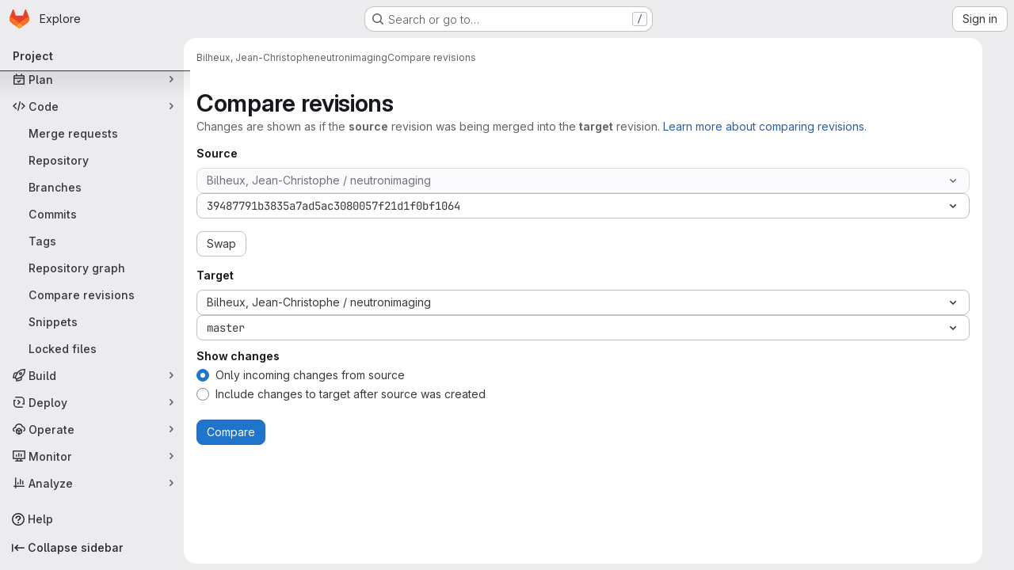

--- FILE ---
content_type: text/javascript; charset=utf-8
request_url: https://code.ornl.gov/assets/webpack/commons-pages.projects.compare.index-pages.projects.compare.rapid_diffs-pages.projects.compare.show.d590909c.chunk.js
body_size: 4323
content:
(this.webpackJsonp=this.webpackJsonp||[]).push([["commons-pages.projects.compare.index-pages.projects.compare.rapid_diffs-pages.projects.compare.show"],{JVxf:function(e,t,r){"use strict";var s=r("Qjk6");const{model:a}=s.a.options;var o={name:"GlFormRadio",components:{BFormRadio:s.a},inheritAttrs:!1,model:{prop:a.prop,event:a.event},props:{checked:{type:[String,Number,Boolean,Object],required:!1,default:!1}}},i=r("tBpV"),n=Object(i.a)(o,(function(){var e=this,t=e._self._c;return t("b-form-radio",e._b({staticClass:"gl-form-radio",attrs:{checked:e.checked},on:{input:function(t){return e.$emit("input",t)},change:function(t){return e.$emit("change",t)}}},"b-form-radio",e.$attrs,!1),[e._t("default"),e._v(" "),e.$scopedSlots.help?t("p",{staticClass:"help-text"},[e._t("help")],2):e._e()],2)}),[],!1,null,null,null);t.a=n.exports},nUR7:function(e,t,r){"use strict";var s=r("/whJ"),a=r("zNqO"),o=r("n64d"),i=r("Cn4y"),n=r("G90g");const c=Object(i.c)(n.c,o.q),l=Object(a.c)({name:o.q,mixins:[n.b],provide(){var e=this;return{getBvRadioGroup:function(){return e}}},props:c,computed:{isRadioGroup:()=>!0}});var p=r("HW6q"),d=r("JVxf");const{model:h}=l.options;var u={name:"GlFormRadioGroup",components:{BFormRadioGroup:l,GlFormRadio:d.a},directives:{SafeHtml:p.a},mixins:[s.a],inheritAttrs:!1,model:h,methods:{onInput(e){this.$emit("input",e)},onChange(e){this.$emit("change",e)}}},m=r("tBpV"),g=Object(m.a)(u,(function(){var e=this,t=e._self._c;return t("b-form-radio-group",e._g(e._b({staticClass:"gl-form-checkbox-group",attrs:{stacked:""},on:{input:e.onInput,change:e.onChange}},"b-form-radio-group",e.$attrs,!1),e.$listeners),[e._t("first"),e._v(" "),e._l(e.formOptions,(function(r,s){return t("gl-form-radio",{key:s,attrs:{value:r.value,disabled:r.disabled}},[r.html?t("span",{directives:[{name:"safe-html",rawName:"v-safe-html",value:r.html,expression:"option.html"}]}):t("span",[e._v(e._s(r.text))])])})),e._v(" "),e._t("default")],2)}),[],!1,null,null,null);t.a=g.exports},ya70:function(e,t,r){"use strict";r.d(t,"a",(function(){return F}));r("byxs");var s=r("ewH8"),a=r("NmEs"),o=r("CbCZ"),i=r("nUR7"),n=r("L78D"),c=r("d85j"),l=r("Jx7q"),p=r("dIEn"),d=r("zIFf"),h=r("/w+w"),u=r("Qhxq"),m=r("/lV4"),g=r("3twG");const v=[{value:!1,text:Object(m.i)("CompareRevisions|Only incoming changes from source")},{value:!0,text:Object(m.i)("CompareRevisions|Include changes to target after source was created")}],f={title:Object(m.i)("CompareRevisions|Compare revisions"),subtitle:Object(m.i)("CompareRevisions|Changes are shown as if the %{boldStart}source%{boldEnd} revision was being merged into the %{boldStart}target%{boldEnd} revision. %{linkStart}Learn more about comparing revisions.%{linkEnd}"),source:Object(m.a)("Source"),swap:Object(m.i)("CompareRevisions|Swap"),target:Object(m.a)("Target"),swapRevisions:Object(m.i)("CompareRevisions|Swap revisions"),compare:Object(m.i)("CompareRevisions|Compare"),optionsLabel:Object(m.i)("CompareRevisions|Show changes"),viewMr:Object(m.i)("CompareRevisions|View open merge request"),openMr:Object(m.i)("CompareRevisions|Create merge request")},j=g.c+"/user/project/repository/compare_revisions/";var b=r("Tmea"),P=r.n(b),R=(r("3UXl"),r("iyoE"),r("B++/"),r("z6RN"),r("47t/"),r("93nq")),w=r("jlnU"),_=r("2ibD"),S=r("GuZl"),x={components:{GlCollapsibleListbox:R.a},inject:["targetProjectsPath"],props:{paramsName:{type:String,required:!0},selectedProject:{type:Object,required:!0},disabled:{type:Boolean,required:!1,default:!1}},data:()=>({loadingProjects:!1,allProjects:[]}),computed:{inputName(){return this.paramsName+"_project_id"}},mounted(){this.debouncedSearch=P()(this.fetchForks,S.i),this.fetchForks()},beforeDestroy(){this.debouncedSearch&&this.debouncedSearch.cancel()},methods:{async fetchForks(e=""){if(!this.disabled){this.loadingProjects=!0;try{const{data:t}=await _.a.get(this.targetProjectsPath,{params:{search:e}});this.allProjects=t.map((function(e){return{...e,value:e.id,text:e.full_name}}))}catch(e){Object(w.createAlert)({message:Object(m.i)("CompareRevisions|An error occurred while retrieving target projects."),captureError:!0,error:e})}finally{this.loadingProjects=!1}}},emitTargetProject(e){const t=this.allProjects.find((function({value:t}){return t===e}));t&&this.$emit("selectProject",{direction:this.paramsName,project:t})},onSearch(e){this.debouncedSearch(e)}}},y=r("tBpV"),C=Object(y.a)(x,(function(){var e=this,t=e._self._c;return t("div",[t("input",{attrs:{type:"hidden",name:e.inputName},domProps:{value:e.selectedProject.value}}),e._v(" "),t("gl-collapsible-listbox",{attrs:{selected:e.selectedProject.value,"toggle-text":e.selectedProject.text,"header-text":e.s__("CompareRevisions|Select target project"),disabled:e.disabled,items:e.allProjects,searching:e.loadingProjects,block:"",searchable:""},on:{select:e.emitTargetProject,search:e.onSearch}})],1)}),[],!1,null,null,null).exports,O=r("8Igx"),B=r("7F3p"),q=r("5tFN");const k=Object(m.i)("CompareRevisions|Select branch/tag");var $={components:{GlCollapsibleListbox:R.a},props:{refsProjectPath:{type:String,required:!0},paramsName:{type:String,required:!0},paramsBranch:{type:String,required:!1,default:null}},data(){return{branches:[],tags:[],isLoadingBranchesAndTags:!0,isLoadingSearch:!1,searchTerm:"",selectedRevision:this.getDefaultBranch()}},computed:{hasBranches(){var e;return(null===(e=this.branches)||void 0===e?void 0:e.length)>0},hasTags(){var e;return(null===(e=this.tags)||void 0===e?void 0:e.length)>0},dropdownItems(){return[...this.hasBranches?[{text:Object(m.i)("CompareRevisions|Branches"),options:this.branches.map((function(e){return{text:e,value:e}}))}]:[],...this.hasTags?[{text:Object(m.i)("CompareRevisions|Tags"),options:this.tags.map((function(e){return{text:e,value:e}}))}]:[]]},searchInputElement(){const e=this.$refs.collapsibleDropdown,{searchBox:t}=e.$refs;return t.$refs.input}},watch:{refsProjectPath(e,t){e!==t&&this.fetchBranchesAndTags(!0)},searchTerm:P()((function(){this.searchBranchesAndTags()}),300),paramsBranch(e){this.setSelectedRevision(e)}},mounted(){this.fetchBranchesAndTags()},methods:{searchBranchesAndTags(){var e=this;return this.isLoadingSearch=!0,_.a.get(this.refsProjectPath,{params:{search:this.searchTerm}}).then((function({data:t}){e.branches=t.Branches||[],e.tags=t.Tags||[]})).catch((function(e){B.b(e),Object(O.a)("There was an error while searching the branch/tag list.",e),Object(w.createAlert)({message:Object(m.i)("CompareRevisions|There was an error while searching the branch/tag list. Please try again.")})})).finally((function(){e.isLoadingSearch=!1}))},fetchBranchesAndTags(e=!1){var t=this;return this.isLoadingBranchesAndTags=!0,e&&this.setSelectedRevision(this.paramsBranch),_.a.get(this.refsProjectPath).then((function({data:e}){t.branches=e.Branches||[],t.tags=e.Tags||[]})).catch((function(e){B.b(e),Object(O.a)("There was an error while loading the branch/tag list. Please try again.",e),Object(w.createAlert)({message:Object(m.i)("CompareRevisions|There was an error while loading the branch/tag list. Please try again.")})})).finally((function(){t.isLoadingBranchesAndTags=!1}))},getDefaultBranch(){return this.paramsBranch||k},onClick(e){this.setSelectedRevision(e),this.$emit("selectRevision",{direction:this.paramsName,revision:e})},handleKeyDown(e){const{code:t,target:r}=e;if(t===q.e||t===q.h){this.setSelectedRevision(r.value);this.$refs.collapsibleDropdown.close()}},onShown(){this.searchInputElement.addEventListener("keydown",this.handleKeyDown)},onHidden(){this.searchInputElement.removeEventListener("keydown",this.handleKeyDown)},setSelectedRevision(e){this.selectedRevision=e||k}}},T={components:{RepoDropdown:C,RevisionDropdown:Object(y.a)($,(function(){var e=this,t=e._self._c;return t("div",{class:`js-compare-${e.paramsName}-dropdown`},[t("input",{attrs:{type:"hidden",name:e.paramsName},domProps:{value:e.selectedRevision}}),e._v(" "),t("gl-collapsible-listbox",{ref:"collapsibleDropdown",staticClass:"gl-w-full",attrs:{block:"",searchable:"","toggle-class":"compare-dropdown-toggle gl-font-monospace",selected:e.selectedRevision,items:e.dropdownItems,"toggle-text":e.selectedRevision,"header-text":e.s__("CompareRevisions|Select Git revision"),loading:e.isLoadingBranchesAndTags,searching:e.isLoadingSearch,"search-placeholder":e.s__("CompareRevisions|Filter by Git revision"),"no-results-text":""},on:{shown:e.onShown,hidden:e.onHidden,search:function(t){e.searchTerm=t},select:e.onClick},scopedSlots:e._u([{key:"list-item",fn:function({item:r}){return[t("span",{staticClass:"gl-break-all gl-font-monospace"},[e._v("\n        "+e._s(r.text)+"\n      ")])]}}])})],1)}),[],!1,null,null,null).exports},props:{refsProjectPath:{type:String,required:!0},revisionText:{type:String,required:!0},paramsName:{type:String,required:!0},paramsBranch:{type:String,required:!1,default:null},selectedProject:{type:Object,required:!0},disableRepoDropdown:{type:Boolean,required:!1,default:!1}}},N=Object(y.a)(T,(function(){var e=this,t=e._self._c;return t("div",{staticClass:"revision-card gl-min-w-0 gl-basis-1/2"},[t("h2",{staticClass:"gl-mt-0 gl-text-base"},[e._v("\n    "+e._s(e.revisionText)+"\n  ")]),e._v(" "),t("div",{staticClass:"gl-flex gl-flex-col gl-gap-3 @sm/panel:gl-flex-row"},[t("repo-dropdown",e._g({staticClass:"gl-min-w-0 gl-max-w-full gl-basis-1/2",attrs:{"params-name":e.paramsName,"selected-project":e.selectedProject,disabled:e.disableRepoDropdown}},e.$listeners)),e._v(" "),t("revision-dropdown",e._g({staticClass:"gl-min-w-0 gl-max-w-full gl-basis-1/2",attrs:{"refs-project-path":e.refsProjectPath,"params-name":e.paramsName,"params-branch":e.paramsBranch}},e.$listeners))],1)])}),[],!1,null,null,null).exports,G={csrf:u.a,components:{RevisionCard:N,GlButton:o.a,GlFormRadioGroup:i.a,GlFormGroup:n.a,GlIcon:c.a,GlLink:l.a,GlSprintf:p.a,PageHeading:h.a},directives:{GlTooltip:d.a},props:{projectCompareIndexPath:{type:String,required:!0},sourceProjectRefsPath:{type:String,required:!0},targetProjectRefsPath:{type:String,required:!0},paramsFrom:{type:String,required:!1,default:null},paramsTo:{type:String,required:!1,default:null},projectMergeRequestPath:{type:String,required:!0},createMrPath:{type:String,required:!0},sourceProject:{type:Object,required:!0},targetProject:{type:Object,required:!0},straight:{type:Boolean,required:!0}},data(){return{from:{selectedProject:this.targetProject,revision:this.paramsFrom,refsProjectPath:this.targetProjectRefsPath},to:{selectedProject:this.sourceProject,revision:this.paramsTo,refsProjectPath:this.sourceProjectRefsPath},isStraight:this.straight}},methods:{onSelectProject({direction:e,project:t}){this[e].refsProjectPath=t.refs_url,this[e].selectedProject={...t}},onSelectRevision({direction:e,revision:t}){this[e].revision=t},onSwapRevision(){[this.from,this.to]=[this.to,this.from]}},i18n:f,compareOptions:v,docsLink:j,inputName:"straight"},L=Object(y.a)(G,(function(){var e=this,t=e._self._c;return t("form",{staticClass:"js-signature-container",attrs:{method:"POST",action:e.projectCompareIndexPath}},[t("input",{attrs:{type:"hidden",name:"authenticity_token"},domProps:{value:e.$options.csrf.token}}),e._v(" "),t("page-heading",{attrs:{heading:e.$options.i18n.title},scopedSlots:e._u([{key:"description",fn:function(){return[t("gl-sprintf",{attrs:{message:e.$options.i18n.subtitle},scopedSlots:e._u([{key:"bold",fn:function({content:r}){return[t("strong",[e._v(e._s(r))])]}},{key:"link",fn:function({content:r}){return[t("gl-link",{attrs:{target:"_blank",href:e.$options.docsLink,"data-testid":"help-link"}},[e._v(e._s(r))])]}}])})]},proxy:!0}])}),e._v(" "),t("div",{staticClass:"compare-revision-cards gl-items-center @lg/panel:gl-flex @lg/panel:gl-flex-row"},[t("revision-card",{attrs:{"data-testid":"sourceRevisionCard","refs-project-path":e.to.refsProjectPath,"revision-text":e.$options.i18n.source,"params-name":"to","params-branch":e.to.revision,projects:e.to.projects,"selected-project":e.to.selectedProject,"disable-repo-dropdown":""},on:{selectProject:e.onSelectProject,selectRevision:e.onSelectRevision}}),e._v(" "),t("gl-button",{directives:[{name:"gl-tooltip",rawName:"v-gl-tooltip",value:e.$options.i18n.swapRevisions,expression:"$options.i18n.swapRevisions"}],staticClass:"gl-mx-3 gl-hidden gl-self-end @md/panel:gl-flex",attrs:{"aria-label":e.$options.i18n.swap,"data-testid":"swapRevisionsButton",category:"tertiary"},on:{click:e.onSwapRevision}},[t("gl-icon",{attrs:{name:"substitute"}})],1),e._v(" "),t("gl-button",{directives:[{name:"gl-tooltip",rawName:"v-gl-tooltip",value:e.$options.i18n.swapRevisions,expression:"$options.i18n.swapRevisions"}],staticClass:"gl-my-5 gl-flex gl-self-end @md/panel:gl-hidden",on:{click:e.onSwapRevision}},[e._v("\n      "+e._s(e.$options.i18n.swap)+"\n    ")]),e._v(" "),t("revision-card",{attrs:{"data-testid":"targetRevisionCard","refs-project-path":e.from.refsProjectPath,"revision-text":e.$options.i18n.target,"params-name":"from","params-branch":e.from.revision,"selected-project":e.from.selectedProject},on:{selectProject:e.onSelectProject,selectRevision:e.onSelectRevision}})],1),e._v(" "),t("gl-form-group",{staticClass:"gl-mt-4",attrs:{label:e.$options.i18n.optionsLabel}},[t("gl-form-radio-group",{attrs:{options:e.$options.compareOptions,name:e.$options.inputName,required:""},model:{value:e.isStraight,callback:function(t){e.isStraight=t},expression:"isStraight"}})],1),e._v(" "),t("div",{staticClass:"gl-flex gl-gap-3 gl-pb-4"},[t("gl-button",{staticClass:"js-no-auto-disable",attrs:{category:"primary",variant:"confirm","data-testid":"compare-button",type:"submit"}},[e._v("\n      "+e._s(e.$options.i18n.compare)+"\n    ")]),e._v(" "),e.projectMergeRequestPath?t("gl-button",{attrs:{href:e.projectMergeRequestPath,"data-testid":"projectMrButton"}},[e._v("\n      "+e._s(e.$options.i18n.viewMr)+"\n    ")]):e.createMrPath?t("gl-button",{attrs:{href:e.createMrPath,"data-testid":"createMrButton"}},[e._v("\n      "+e._s(e.$options.i18n.openMr)+"\n    ")]):e._e()],1)],1)}),[],!1,null,null,null).exports;function F(){const e=document.getElementById("js-compare-selector"),{sourceProjectRefsPath:t,targetProjectRefsPath:r,paramsFrom:o,paramsTo:i,straight:n,projectCompareIndexPath:c,projectMergeRequestPath:l,createMrPath:p,sourceProject:d,targetProject:h,targetProjectsPath:u}=e.dataset;return new s.default({el:e,components:{CompareApp:L},provide:{targetProjectsPath:u},render:e=>e(L,{props:{sourceProjectRefsPath:t,targetProjectRefsPath:r,paramsFrom:o,paramsTo:i,straight:Object(a.I)(n),projectCompareIndexPath:c,projectMergeRequestPath:l,createMrPath:p,sourceProject:JSON.parse(d),targetProject:JSON.parse(h)}})})}}}]);
//# sourceMappingURL=commons-pages.projects.compare.index-pages.projects.compare.rapid_diffs-pages.projects.compare.show.d590909c.chunk.js.map